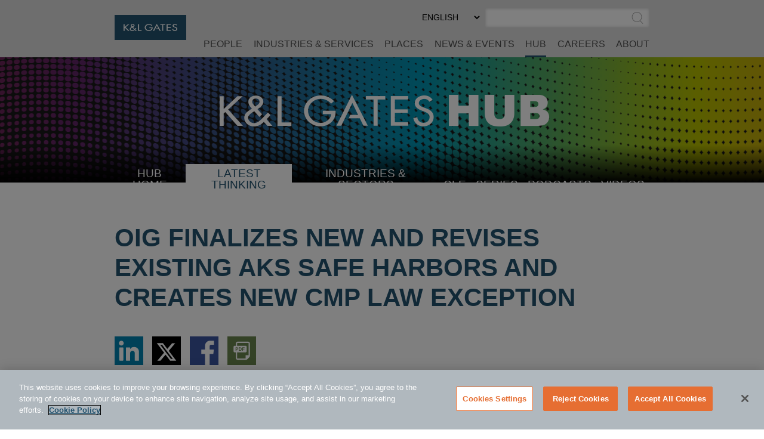

--- FILE ---
content_type: text/html; charset=utf-8
request_url: https://www.klgates.com/RecommendedContent/publication/129000
body_size: 707
content:

<div>
    <div class="sat-noprint s-popular-on-hub">
        <div class="container">
            <div class="row">
                <div class="col-xs-12"><h2 class="s-popular-on-hub__heading">Recommended Content</h2></div>
                    <div class="col-lg-4">
                        <div class="s-popular-on-hub__box">
                            <a class="s-popular-on-hub__link" href="/2026-Regulatory-Outlook-Advanced-Recycling-1-14-2026">2026 Regulatory Outlook: Advanced Recycling</a>
                            <div class="s-popular-on-hub__date">14 January 2026</div>
                            <a aria-hidden="true" tabindex="-1" class="s-popular-on-hub__more" href="/2026-Regulatory-Outlook-Advanced-Recycling-1-14-2026">More.</a>
                        </div>
                    </div>
                    <div class="col-lg-4">
                        <div class="s-popular-on-hub__box">
                            <a class="s-popular-on-hub__link" href="/Preparing-for-Your-2025-Form-10-K-and-2026-Proxy-Season-1-12-2026">Preparing for Your 2025 Form 10-K and 2026 Proxy Season</a>
                            <div class="s-popular-on-hub__date">13 January 2026</div>
                            <a aria-hidden="true" tabindex="-1" class="s-popular-on-hub__more" href="/Preparing-for-Your-2025-Form-10-K-and-2026-Proxy-Season-1-12-2026">More.</a>
                        </div>
                    </div>
                    <div class="col-lg-4">
                        <div class="s-popular-on-hub__box">
                            <a class="s-popular-on-hub__link" href="/Illinois-Employment-Law-Update-for-2026-1-5-2026">Illinois Employment Law Update for 2026</a>
                            <div class="s-popular-on-hub__date">5 January 2026</div>
                            <a aria-hidden="true" tabindex="-1" class="s-popular-on-hub__more" href="/Illinois-Employment-Law-Update-for-2026-1-5-2026">More.</a>
                        </div>
                    </div>
            </div>
        </div>
    </div>
</div>

--- FILE ---
content_type: image/svg+xml
request_url: https://www.klgates.com/assets/images/icon-pdf.svg
body_size: 2736
content:
<?xml version="1.0" encoding="utf-8"?>
<!-- Generator: Adobe Illustrator 24.0.0, SVG Export Plug-In . SVG Version: 6.00 Build 0)  -->
<svg version="1.1" xmlns="http://www.w3.org/2000/svg" xmlns:xlink="http://www.w3.org/1999/xlink" x="0px" y="0px"
	 viewBox="0 0 181.16 181.16" style="enable-background:new 0 0 181.16 181.16;" xml:space="preserve">
<style type="text/css">
	.st0{fill:#B6BF00;}
	.st1{fill:#FFFFFF;}
	.st2{fill:#E66E32;}
	.st3{fill:#0084B1;}
	.st4{fill:#50ABF1;}
	.st5{fill:#3A559F;}
	.st6{fill:#23526E;}
	.st7{fill:#822433;}
	.st8{fill:#69864D;}
	.st9{fill:#0094B3;}
	.st10{fill:#DC472E;}
	.st11{fill:#622567;}
	.st12{fill-rule:evenodd;clip-rule:evenodd;fill:#E66E32;}
	.st13{fill-rule:evenodd;clip-rule:evenodd;fill:#FFFFFF;}
	.st14{fill:#C536A4;}
	.st15{fill:#FFFFFF;stroke:#FFFFFF;stroke-width:4;stroke-miterlimit:10;}
</style>
<g id="Layer_3">
</g>
<g id="Layer_2">
</g>
<g id="Layer_1">
	<g>
		<g>
			<rect x="0" y="0" class="st8" width="181.16" height="181.16"/>
		</g>
		<g>
			<path class="st1" d="M85.63,80.1c0-1.66-0.15-2.93-0.44-3.82s-0.7-1.58-1.23-2.08s-1.2-0.83-2.01-1.01
				c-0.61-0.14-1.79-0.21-3.56-0.21h-1.95V87.2h3.24c1.21,0,2.08-0.07,2.62-0.21c0.7-0.18,1.29-0.47,1.75-0.89
				c0.46-0.42,0.84-1.11,1.13-2.07S85.63,81.76,85.63,80.1z"/>
			<path class="st1" d="M62.26,78.73c0.58-0.22,1.03-0.58,1.36-1.05c0.33-0.48,0.49-1.04,0.49-1.67c0-0.78-0.23-1.43-0.69-1.93
				s-1.04-0.83-1.74-0.95c-0.52-0.1-1.56-0.15-3.12-0.15h-2.09v6.09h2.37C60.54,79.07,61.68,78.96,62.26,78.73z"/>
			<path class="st1" d="M130.9,33.08H64.77c-6.3,0-11.43,5.13-11.43,11.43v14.57H46.1c-4.01,0-7.27,3.25-7.27,7.27v27.47
				c0,4.01,3.25,7.27,7.27,7.27h7.23v35.57c0,6.3,5.13,11.43,11.43,11.43h52.84c2.83,0,5.48-1.1,7.48-3.1l14.14-14.14
				c2-2,3.1-4.66,3.1-7.48V44.52C142.33,38.21,137.2,33.08,130.9,33.08z M52.12,69.34h6.96c2.64,0,4.36,0.11,5.16,0.32
				c1.23,0.32,2.26,1.02,3.09,2.1s1.25,2.47,1.25,4.18c0,1.32-0.24,2.43-0.72,3.33s-1.09,1.6-1.82,2.12s-1.49,0.85-2.25,1.02
				c-1.04,0.21-2.53,0.31-4.5,0.31h-2.83v8.1h-4.34V69.34z M61.33,136.65v-35.57h53.23c4.01,0,7.27-3.25,7.27-7.27V66.35
				c0-4.01-3.25-7.27-7.27-7.27H61.33V44.52c0-1.89,1.54-3.43,3.43-3.43h66.13c1.89,0,3.43,1.54,3.43,3.43v74.57h-19v21H64.77
				C62.87,140.08,61.33,138.54,61.33,136.65z M72.11,90.82V69.34h7.92c1.79,0,3.15,0.14,4.09,0.41c1.26,0.37,2.34,1.03,3.24,1.98
				s1.58,2.11,2.05,3.48s0.7,3.06,0.7,5.08c0,1.77-0.22,3.29-0.66,4.57c-0.54,1.56-1.3,2.83-2.3,3.79c-0.75,0.73-1.77,1.3-3.05,1.71
				c-0.96,0.3-2.24,0.45-3.84,0.45H72.11z M107.12,78.06v3.63h-8.96v9.12h-4.34V69.34h14.72v3.63H98.16v5.08H107.12z"/>
		</g>
	</g>
</g>
</svg>
